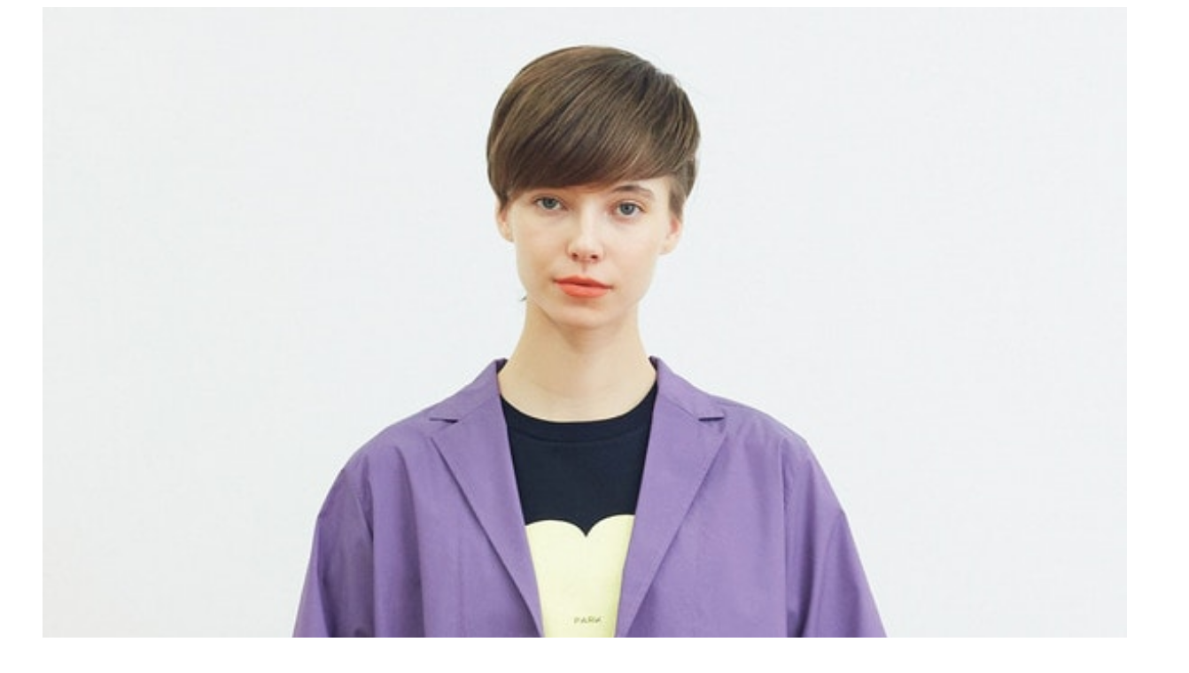

--- FILE ---
content_type: text/html; charset=UTF-8
request_url: https://store.bigi.co.jp/item/quick_view/1_10005_B1532PFB708
body_size: 2514
content:



												
<script type="text/javascript">
	<!--//
		var item_stock = {"colors": [{"color_code": "008001","color_name": "パープル","color_swatch": "/apis/image/crop?file_name=%2Fphoto%2F2023%2FB1532PFB708%2Fz-B1532PFB708_008001-1.jpg&width=26&height=26","color_proper": "14,000","color_sale": "7,000","color_percent": "50","html_color": "","image_url": "","stock":  "0","sizes": [{"size_code": "007001","size_name": "1","stock": 0,"size_proper": "14,000","size_sale": "7,000","size_percent": "50",},{"size_code": "007002","size_name": "2","stock": 0,"size_proper": "14,000","size_sale": "7,000","size_percent": "50",},],"images": "<img src=/photo/2023/B1532PFB708/z-B1532PFB708_008001-1.jpg?1679358740>","in_sales_flag": "1","stock_request_flag": "",},{"color_code": "001001","color_name": "ホワイト","color_swatch": "/apis/image/crop?file_name=%2Fphoto%2F2023%2FB1532PFB708%2Fz-B1532PFB708_001001-1.jpg&width=26&height=26","color_proper": "14,000","color_sale": "7,000","color_percent": "50","html_color": "","image_url": "","stock":  "0","sizes": [{"size_code": "007002","size_name": "2","stock": 0,"size_proper": "14,000","size_sale": "7,000","size_percent": "50",},],"images": "<img src=/photo/2023/B1532PFB708/z-B1532PFB708_001001-1.jpg?1679358739>","in_sales_flag": "1","stock_request_flag": "",},]};
	//-->
</script>
<script type="text/javascript">
	<!--//
	var url_base_ssl = 'https://store.bigi.co.jp';
	var default_color_code = '';
	//-->
</script>
	<link type="text/css" rel="stylesheet" href="https://store.bigi.co.jp/assets/front/css/slick.css?1636076854" />

	<script type="text/javascript" src="https://store.bigi.co.jp/assets/front/js/slick.js?1616568575"></script>

	<script type="text/javascript" src="https://store.bigi.co.jp/assets/front/js/quick_view.js?1664527910"></script>

	<link type="text/css" rel="stylesheet" href="https://store.bigi.co.jp/assets/front/css/quick_view.css?1673313576" />



<a href="javascript:void(0)" class="close-reveal"></a>
<div class="quick-view">
	<div class="modal__inner">
		<div class="modal__left pc_only">
			
						<ul class="mainImageSlider slides">
																																	<li class="slider_main" data-item="/photo/2023/B1532PFB708/z-B1532PFB708_008001-1.jpg?1679358740">
														<img src="/photo/2023/B1532PFB708/z-B1532PFB708_008001-1.jpg?1679358740" alt="オープンシャツ 詳細画像 パープル 1" width="100%" class="detail__slider_img"/>
													</li>
																																																																																																																																																																																																																																																											<li class="slider_main" data-item="/photo/2023/B1532PFB708/z-B1532PFB708_001001-1.jpg?1679358739">
														<img src="/photo/2023/B1532PFB708/z-B1532PFB708_001001-1.jpg?1679358739" alt="オープンシャツ 詳細画像 ホワイト 1" width="100%" class="detail__slider_img"/>
													</li>
																																																																																																																																																																																																																																	</ul>
			<ul class="thumbnail thumnailBox">
																									<li data-item="/photo/2023/B1532PFB708/z-B1532PFB708_008001-1.jpg?1679358740">
							<img class="" src="/photo/2023/B1532PFB708/z-B1532PFB708_008001-1.jpg?1679358740" alt="オープンシャツ 詳細画像 パープル 1" />
							<p class="color__name">パープル</p>
						</li>
																														<li data-item="/photo/2023/B1532PFB708/z-B1532PFB708_001001-1.jpg?1679358739">
							<img class="" src="/photo/2023/B1532PFB708/z-B1532PFB708_001001-1.jpg?1679358739" alt="オープンシャツ 詳細画像 ホワイト 1" />
							<p class="color__name">ホワイト</p>
						</li>
												</ul>
					</div>
		<div class="modal__right">
			<div class="">
				<div class="">
					<div class="lg:block hidden w-full mb-15px">
						    
    
    <ul class="flex flex-wrap w-full ml-0">
                        <div class="flex flex-wrap w-4/5">
                                                        <li class="w-fit h-18px leading-18px text-3xs text-white px-10px mr-5px mb-5px bg-grey07">SOLDOUT</li>
                            
                                                    <li class="w-fit h-18px leading-16px text-3xs px-10px mr-5px mb-5px border">返品可</li>
            
                        
                                                                                        
                        
                        
                        
                        
            
                                
                        
                        
                        
                                                    <li class="w-fit h-18px leading-18px text-3xs text-white px-10px mr-5px mb-5px bg-red">SALE</li>
                        
            			
			
                                </div>
        <div class="ml-auto">
            <li class="lg:text-xs w-fit h-18px leading-16px text-xs mb-5px">
                <a href="https://store.bigi.co.jp/guide#link8" class="text-grey07 underline hover:no-underline hover:opacity-100">返品について</a>
            </li>
        </div>
    </ul>
					</div>
					<div class="lg:hidden block w-full mb-20px">
						    
    <ul class="js-icons flex flex-wrap items-end w-full ml-0 overflow-hidden h-42px">
                        
                                                                <li class="js-icons-length flex-shrink-0 w-fit h-16px leading-16px text-xs text-white px-5px mb-5px bg-grey07" style="margin-right: 5px;">SOLDOUT</li>
                                                        
                                                            <li class="js-icons-length flex-shrink-0 w-fit h-16px leading-16px text-xs px-5px mb-5px border" style="margin-right: 5px;">返品可</li>
                                    
                
                                                                                                            

                                       

                                    
                               
        
                
        
                                        
                                    
                                    
                                    
                                                    <a href="/item?goods_status_id=2">    
                <li class="js-icons-length flex-shrink-0 w-fit h-16px leading-16px text-xs text-white px-5px mb-5px bg-red" style="margin-right: 5px;">SALE</li>
            </a>
                                
                            
			        
                
        <li class="ml-auto w-fit h-18px leading-20px text-xs mb-5px">
            <a href="https://store.bigi.co.jp/guide#link8" class="text-grey07 underline hover:no-underline hover:opacity-100">返品について</a>
        </li>
    </ul>
					</div>
					<div class="specArea">
						<div class="brandName">FRAPBOIS PARK</div>
						<div class="">
							<h1><p class="itemName">オープンシャツ</p></h1>						</div>
						
						<div class="itemPrice">
						
														
																					<span><font class="nonsale">&yen;15,400 </font>
							→<font class="sale">&yen;7,700 <small class="tax">税込</small></font></span>
							
							<p class="sale_wrapper" >
																<span class="price-rate">
									<span class="comment">
										50
									</span>
									<span class="txt_re">% OFF</span>
								</span>
															</p>
														
							
						</div>
	
					<form action="https://store.bigi.co.jp/cart/add" method="post" name="form1" accept-charset="utf-8">						<input name="fuel_csrf_token" value="b4a777e87d049a5c4aec63a2626dff305bb060c0e6dd2efc21558c739a3a6519662568a4ff56f99deee9143ebdec7e8ab895c639796012335c7c44282dc97a65" type="hidden" id="form_fuel_csrf_token" />
						<input name="detail_disp_manage_code" value="1_10005_B1532PFB708" type="hidden" id="form_detail_disp_manage_code" />
						
												<ul class="item-list--color">
														<li class="item">
								<div class="item__pic">
																											<img src=/photo/2023/B1532PFB708/z-B1532PFB708_008001-1.jpg?1679358740 alt="" width="420" height="504">
																		<p class="color__name">パープル</p>
								</div>
								<div class="size-list">
									<p class="color__name">パープル</p>
									<ul>
										
																				<li>
											1 / <br class="show-for-large">
																						在庫なし
																						<a class="add_favorite" href="javascript:void(0);" data-detail_disp_manage_code=1_10005_B1532PFB708 data-size_code=007001 data-color_code=008001></a>
										</li>
																				<li>
											2 / <br class="show-for-large">
																						在庫なし
																						<a class="add_favorite" href="javascript:void(0);" data-detail_disp_manage_code=1_10005_B1532PFB708 data-size_code=007002 data-color_code=008001></a>
										</li>
																			</ul>
								</div>
							</li>
														<li class="item">
								<div class="item__pic">
																											<img src=/photo/2023/B1532PFB708/z-B1532PFB708_001001-1.jpg?1679358739 alt="" width="420" height="504">
																		<p class="color__name">ホワイト</p>
								</div>
								<div class="size-list">
									<p class="color__name">ホワイト</p>
									<ul>
										
																				<li>
											2 / <br class="show-for-large">
																						在庫なし
																						<a class="add_favorite" href="javascript:void(0);" data-detail_disp_manage_code=1_10005_B1532PFB708 data-size_code=007002 data-color_code=001001></a>
										</li>
																			</ul>
								</div>
							</li>
													</ul>
							
	
					
					<input id="color_input" name="color_code" value="" type="hidden" />
					<input id="size_input" name="size_code" value="0" type="hidden" />
					<input id="amount_input" name="pod" value="1" type="hidden" />
					</form>					
				</div><!--//detailArea-->
			</div><!--//mainContentsRContent-->
		</div><!--//mainContentsR-->
	</div>

</div>

<script>
	$(window).load(function(){
		$("#goods_quick_view .mainImageSlider").slick();
	});
	
	$("#goods_quick_view .thumbnail li").click(function(){
		var index = $(this).data("item");
		var target = $(".slider_main[data-item='" + index + "']").closest(".slick-slide").data("slick-index");
		console.log(index);
		$('#goods_quick_view .mainImageSlider').slick('slickGoTo', target);
	});	
	
	var closeselector = '.close-reveal';
	$(closeselector).bind('click', function() {
		var $target = $(this);
			id	  = $target.parents('.reveal-modal').attr('id');

		$('#' + id).foundation('reveal', 'close');
	});
</script>


--- FILE ---
content_type: text/css
request_url: https://store.bigi.co.jp/assets/front/css/quick_view.css?1673313576
body_size: 4163
content:
@charset "utf-8";

/* quick-view
-------------------------------*/
.reveal-modal-bg {
	z-index: 10001 !important;
	background: rgba(0, 0, 0, 0.6) !important;
  }
  
  .reveal-modal {
	z-index: 10002 !important;
	/*
		width:100% !important;
		max-width:920px !important;
		padding:20px 50px !important;
		box-shadow:none !important;
		border:none !important;
		border-radius:0  !important;
	*/
  }
  
  .quick-view.mainContents {
	min-height: inherit !important;
	padding: 0 !important;
  }
  
  .quick-view .mainContents-left {
	width: 58%;
	float: left;
  }
  
  .quick-view .mainContents-right {
	width: 35%;
	float: right;
  }
  
  .quick-view .mainContents-right .mainContentsRContent {
	margin-left: 0;
  }
  
  .quick-view .qv-ttl {
	font-size: 30px;
	font-size: 3.0rem;
	margin-bottom: 10px;
  }
  
  .quick-view .imageArea {
	position: relative;
	height: auto;
	padding: 0 0 25px;
	margin: 0;
	margin-bottom: 20px;
	border-bottom: 1px solid #e6e6e6;
  }
  
  .quick-view .imageArea .add_favorite {
	text-indent: -9999px;
	background: url(../img/heart.png) no-repeat 0 0;
	width: 20px;
	height: 20px;
	position: absolute;
	top: 10px;
	right: 10px;
	z-index: 5000;
  }
  
  .quick-view .imageArea .add_favorite.active {
	background: url(../img/heart_on.png) no-repeat 0 0;
  }
  
  .close-reveal {
	position: absolute;
	top: 6%;
	right: 7%;
	line-height: inherit;
	display: inline-block;
	width: 20px;
	height: 20px;
	background: url(../img/icon/icon-close.svg) no-repeat;
	background-size: 100% 100%;
  }
  @media (max-width: 750px) {
	.close-reveal {
	  transform: translateY(-100%);
	}
  }
  @media screen and (min-width: 751px) {
	.close-reveal {
	  width: 32px;
	  height: 32px;
	  background: url(../img/icon/icon-close.svg) no-repeat;
	  background-size: 100% 100%;
	  top: 20px;
	  right: 20px;
	}
  }
  @media screen and (min-width: 751px) and (min-width: 1280px) {
	.close-reveal {
	  width: 42px;
	  height: 42px;
	  background: url(../img/icon/icon-close-wh.svg) no-repeat;
	  background-size: 100% 100%;
	  top: 0;
	  right: -20px;
	  transform: translateX(100%);
	}
  }
  
  /*
  
  @media only screen and (max-width: 1024px){
	  .reveal-modal{
		  width:94% !important;
	  }
  }
  
  @media only screen and (max-width: 750px){
	  .reveal-modal{
		  padding:20px 3% !important;
		  margin:0 3% !important;
	  }
	  .quick-view .mainContents-left {
		  width: 100%;
		  float:none;
	  }
	  .quick-view .mainContents-right {
		  width:100%;
		  float:none;
	  }
	  .quick-view .qv-ttl{
		  font-size:22px;
		  font-size:2.2rem;
		  margin-bottom:15px;
	  }
	  .close-reveal{
		  position:absolute;
		  top:15px;
		  right:15px;
		  line-height:inherit;
		  width:15px;
		  height:15px;
	  }
	  .close-reveal.sp-content{
		  position:static;
		  width:100%;
		  text-align:center;
		  font-size:18px;
		  font-size:1.8rem;
		  
		  margin-bottom:20px;
	  }
	  .close-reveal.sp-content img{
		  width:15px;
		  height:15px;
		  display:inline-block;
		  vertical-align:middle;
	  }
  }
  */
  /* specArea
  -------------------------------*/
  /*.quick-view .specArea .brandName{
	  margin-bottom:8px;
	  font-size: 18px;
	  font-weight: 400;
	  
	  text-align: center;
  }
  
  .quick-view .specArea .itemName {
	  font-size: 20px;
	  font-weight: 700;
	  margin: 0 0 24px;
	  text-align: center;
  }
  .quick-view .specArea .itemName2 {
	  font-size: 11px;
	  font-weight: 300;
	  margin-bottom: 20px;
  }
  .quick-view .specArea .itemPrice {
	  font-size: 16px;
	  font-weight: 400;
	  color: #7d7d7d;
	  text-align: center;
	  margin-bottom: 33px;
  }
  .quick-view .specArea .itemPrice .arrow {
	  margin: 0 5px;
	  color: #f00;
  }
  .quick-view .specArea .itemPrice .tax {
	  font-size: 80%;
  }
  .quick-view .specArea .itemPrice .sale_price {
	  color: #f00;
  }
  .quick-view .specArea .itemPrice .comment {
	  margin-left: 10px;
	  font-size: 80%;
	  color: #f00;
  }
  .quick-view .specArea .itemPrice .sale_wrapper .separator {
	  margin: 0 5px;
	  font-size: 80%;
  }
  .quick-view .specArea .itemPrice .sale_wrapper .proper_price {
	  text-decoration: line-through;
	  font-size: 80%;
	  color: #999;
  }
  
  .quick-view .detailArea .sizeGuide{
	  margin-bottom: 10px;
	  padding-top: 5px;
	  font-size: 14px;
	  
	  text-align: right;
	  border-top: 1px solid #e6e6e6;
  }
  
  .quick-view .detailArea .sizeGuide a{
	  text-decoration: underline;
  }
  
  
  @media only screen and (max-width: 750px){
	  .quick-view .specArea {
		  text-align: center;
		  display:none !important;
	  }
	  .quick-view .specArea .itemPrice {
		  margin-bottom: 15px;
	  }
	  .quick-view .specArea .itemPrice .sale_wrapper .comment {
		  display: block;
	  }
  
	  .quick-view .specArea .brandName {
		  margin-bottom: 10px;
	  }
  
	  .quick-view .specArea .itemName {
		  margin: 0 0 15px;
	  }
  
	  .quick-view .detailArea .sizeGuide{
		  font-size: 12px;
		  display:none !important;
	  }
  
  
  
  }
  */
  .quick-view .flex-direction-nav a {
	position: absolute;
	top: 50%;
	color: #a5a5a5;
	-webkit-transform: translateY(-50%);
	-ms-transform: translateY(-50%);
	transform: translateY(-50%);
	width: 30px;
	height: 30px;
  }
  
  .quick-view .flex-direction-nav .flex-prev {
	left: 1% !important;
	background: url(../img/arrow/scene_left.png) no-repeat center center/100% auto;
  }
  
  .quick-view .flex-direction-nav .flex-next {
	right: 1% !important;
	background: url(../img/arrow/scene_right.png) no-repeat center center/100% auto;
  }
  
  .quick-view .imageArea .flex-direction-nav a {
	cursor: pointer;
	display: block;
	opacity: 1;
	position: absolute;
	top: 55%;
	width: 20px;
	height: 38px;
  }
  
  .quick-view .imageArea .flex-direction-nav .flex-prev {
	left: 5%;
	background: url(../img/item-detail/s_detail_prev.png) no-repeat center center/100% auto;
  }
  
  .quick-view .imageArea .flex-direction-nav .flex-next {
	right: 5%;
	background: url(../img/item-detail/s_detail_next.png) no-repeat center center/100% auto;
  }
  
  @media only screen and (max-width: 750px) {
	.quick-view .imageArea .flex-direction-nav a {
	  top: 42%;
	}
  
	.quick-view .thumnailBox {
	  display: none !important;
	}
  }
  /* thumnailBox
  -------------------------------*/
  .quick-view .thumnailBox {
	max-width: 610px;
	margin: 0 auto;
  }
  
  .quick-view .thumnailBox li.thumnail {
	float: left;
	width: 11.625%;
	margin-right: 1%;
	padding: 0;
  }
  
  .quick-view .thumnailBox li.thumnail:nth-child(8n) {
	margin-right: 0;
  }
  
  .quick-view .thumnailBox .thumnail a,
  .quick-view .thumnailBox .thumnail img {
	display: block;
	width: 100%;
  }
  
  .quick-view .thumnailBox .thumnail .colorName {
	margin-top: 5px;
	font-size: 9px;
	overflow: hidden;
	white-space: nowrap;
	text-overflow: ellipsis;
	-webkit-text-overflow: ellipsis;
	-o-text-overflow: ellipsis;
	text-align: center;
	height: 15px;
  }
  
  @media only screen and (min-width: 750px) {
	/* medium */
	.quick-view .thumnailBox .thumnail .colorName {
	  display: none;
	}
  }
  /* clearfix
  -------------------------------*/
  /*.detailArea .clearfix{
	  margin-top: 20px;
	  padding-top: 20px;
	  border-top: 1px solid #A5A5A5;
  }*/
  .quick-view .detailArea .clearfix.color .subtitle {
	margin-bottom: 10px;
	font-size: 20px;
	font-weight: 400;
	line-height: 24px;
	text-align: center;
  }
  
  .quick-view .detailArea .clearfix .subtitle.detail_title {
	background: url(../img/item-list/ac_arrow.png) no-repeat right 5px center;
	cursor: pointer;
  }
  
  .quick-view .detailArea .clearfix .subtitle.active {
	background: url(../img/arrow/arrow_up.gif) no-repeat right 5px center;
	cursor: pointer;
  }
  
  .quick-view .detailArea .clearfix .detail,
  .quick-view .detailArea .clearfix .size {
	padding-top: 10px;
  }
  
  .quick-view .detailArea .clearfix .subtitle2 {
	font-size: 13px;
	font-weight: 300;
	line-height: 24px;
  }
  
  @media only screen and (max-width: 750px) {
	.quick-view .detailArea .color .subtitle,
	.quick-view .detailArea .size .subtitle,
	.quick-view .detailArea .quantity .subtitle {
	  text-align: center;
	}
  }
  .quick-view .colorList {
	padding-bottom: 20px;
	margin-bottom: 20px;
	text-align: center;
  }
  
  .quick-view .colorList ul {
	display: inline-block;
  }
  
  .quick-view .colorList li {
	float: left;
	margin: 0 0 0 7px;
	position: relative;
	width: 40px;
	cursor: pointer;
  }
  
  .quick-view .colorList li:first-child {
	margin-left: 0;
  }
  
  .quick-view .colorList li img {
	vertical-align: middle;
	border: 1px solid #000;
  }
  
  .quick-view .colorList li.active img {
	border: 1px solid #ee86a1;
  }
  
  .quick-view .colorList li:hover {
	opacity: .7;
  }
  
  .quick-view .colorList li span {
	display: block;
	margin-top: 3px;
	height: 25px;
	font-size: 12px;
	letter-spacing: -.5px;
	line-height: 1.2;
  }
  
  .quick-view .colorList li.active span {
	color: #ee86a1;
  }
  
  /*.color ul li .selected {
	  display: none;
	  width: 26px;
	  height: 26px;
	  text-indent: -9999px;
	  overflow: hidden;
	  border-radius: 100%;
	  border: 1px solid #A5A5A5;
	  z-index: 1;
	  position: absolute;
	  top: -5px;
	  left: -5px;
  }*/
  .quick-view .color ul li a.white {
	border: 1px solid #A5A5A5;
  }
  
  .quick-view .color_detail .soldout {
	position: relative;
  }
  
  .quick-view .color_detail .soldout::before {
	border-left: 1px solid #000;
	content: "";
	display: block;
	height: 100%;
	left: 50%;
	position: absolute;
	transform: skewX(-35deg);
  }
  
  .quick-view .color_detail .soldout.white::before {
	border-left: 1px solid #fff;
  }
  
  @media only screen and (max-width: 750px) {
	.quick-view .color ul {
	  display: table;
	  margin: 0 auto;
	  /*padding-left: 15px;*/
	}
  
	.quick-view .colorList {
	  padding-bottom: 10px;
	  border-bottom: none;
	}
  
	.quick-view .colorList li {
	  float: left;
	  margin: 0 2% 5px 0;
	  position: relative;
	  width: 15%;
	  cursor: pointer;
	}
  
	.quick-view .colorList li:nth-child(6n) {
	  margin-right: 0;
	}
  
	.quick-view .colorList li span {
	  font-size: 11px;
	}
  }
  .quick-view .size,
  .quick-view .quantity {
	position: relative;
  }
  
  .quick-view .size_text,
  .quick-view .quantity_text {
	display: block;
	padding: 5px 30px 5px 10px;
	background: url(../img/item-list/ac_arrow.png) no-repeat right 5px center;
	background-color: #fff;
	border: 1px solid #A5A5A5;
	font-weight: 400;
	font-size: 12px;
	width: 100px;
	margin-top: 10px;
	cursor: pointer;
  }
  
  .quick-view .size_list,
  .quick-view .quantity_list {
	background-color: #fff;
	display: none;
	position: absolute;
	top: 80px;
	left: 0px;
	z-index: 1;
	border: 1px solid #A5A5A5;
	width: 100px;
  }
  
  .quick-view .size_detail,
  .quick-view .quantity_detail {
	text-align: center;
	font-weight: 300;
	font-size: 12px;
	padding: 5px 10px;
	cursor: pointer;
  }
  
  .quick-view .size_detail:hover,
  .quick-view .quantity_detail:hover {
	background-color: #eee;
  }
  
  @media only screen and (max-width: 750px) {
	.quick-view .size_text,
	.quick-view .quantity_text {
	  margin: 10px auto 0;
	}
  
	.quick-view .size_list,
	.quick-view .quantity_list {
	  left: 0px;
	  right: 0px;
	  margin: 0 auto;
	}
  }
  /* iconList
  -------------------------------*/
  .quick-view .mainContentsL .clearfix.iconList,
  .quick-view .detailArea .clearfix.iconList {
	font-weight: 300;
	font-size: 12px;
	color: #c8161e;
	height: 20px;
	margin: 0 0 10px;
	padding-top: 0;
	border-top: 0;
	text-align: center;
	font-size: 0;
  }
  
  .quick-view .mainContentsL .clearfix.iconList span,
  .quick-view .detailArea .iconList span {
	box-sizing: border-box;
	cursor: auto;
	display: inline-block;
	font-family: "futura","Century Gothic",sans-serif;
	font-size: 1.2rem;
	font-style: normal;
	font-weight: 300;
	line-height: 1.5;
	list-style-position: outside;
	list-style-type: none;
	margin-right: 5px;
	padding: 0 10px;
	text-align: center;
  }
  
  .quick-view .mainContentsL .clearfix.iconList span.ico1,
  .quick-view .detailArea .iconList span.ico1 {
	background: #000 none repeat scroll 0 0;
	color: #fff;
  }
  
  .quick-view .mainContentsL .clearfix.iconList span.ico2,
  .quick-view .detailArea .iconList span.ico2 {
	background: #e95a7f none repeat scroll 0 0;
	color: #fff;
  }
  
  .quick-view .mainContentsL .clearfix.iconList span.ico3,
  .quick-view .detailArea .iconList span.ico3 {
	background: #00a968 none repeat scroll 0 0;
	color: #fff;
  }
  
  .quick-view .mainContentsL .clearfix.iconList span.ico4,
  .quick-view .detailArea .iconList span.ico4 {
	background: #dda0dc none repeat scroll 0 0;
	color: #fff;
  }
  
  .quick-view .mainContentsL .clearfix.iconList span.ico5,
  .quick-view .detailArea .iconList span.ico5 {
	background: #0000ff none repeat scroll 0 0;
	color: #fff;
  }
  
  .quick-view .mainContentsL .clearfix.iconList span.ico6,
  .quick-view .detailArea .iconList span.ico6 {
	background: #cccc33 none repeat scroll 0 0;
	color: #fff;
  }
  
  .quick-view .mainContentsL .clearfix.iconList span.ico7,
  .quick-view .detailArea .iconList span.ico7 {
	background: #a5a9ab none repeat scroll 0 0;
	color: #fff;
  }
  
  @media only screen and (max-width: 750px) {
	.quick-view .mainContentsL .clearfix.iconList {
	  margin: 10px 0 15px;
	}
  }
  /* size_table
  -------------------------------*/
  .quick-view .size_table {
	padding-bottom: 36px;
	border-bottom: 1px solid #e6e6e6;
  }
  
  .quick-view .size_table ul li {
	margin-bottom: 4px;
	margin-left: 1%;
	width: 49%;
	float: left;
	font-size: 13px;
	text-align: center;
	line-height: 50px;
	background: #eee;
  }
  
  .quick-view .size_table ul li:nth-child(2n) {
	margin-right: 0;
  }
  
  .quick-view .size_table ul li.active {
	color: #fff;
	background: #f085a1;
  }
  
  .quick-view .size_table ul li:hover {
	opacity: .7;
	cursor: pointer;
  }
  
  .quick-view .size_table ul li.active span {
	padding-left: 25px;
	background: url(../img/item-detail/icn_check.png) no-repeat left center;
  }
  
  .quick-view .size_table ul li.no_stock {
	color: #b2b2b2;
  }
  
  .quick-view .size_table ul li.no_stock:hover {
	opacity: 1;
	cursor: auto;
  }
  
  @media only screen and (max-width: 962px) {
	.quick-view .size_table ul li.active span {
	  background-size: 12px;
	  padding-left: 15px;
	}
  
	.quick-view .size_table ul li {
	  font-size: 12px;
	}
  }
  @media only screen and (max-width: 750px) {
	.quick-view .size_table {
	  padding-bottom: 20px;
	  display: block;
	}
  
	.quick-view .size_table ul li {
	  font-size: 12px;
	}
  
	.quick-view .size_table ul li.active span {
	  background-size: 18px;
	  padding-left: 25px;
	}
  }
  @media only screen and (max-width: 1024px) {
	.quick-view .size_table ul li {
	  width: 49%;
	}
  }
  @media only screen and (max-width: 750px) {
	.quick-view .size_table ul li {
	  width: 49%;
	}
  }
  /* other_detail
  -------------------------------*/
  .quick-view .other_detail {
	margin: 25px 0;
	font-size: 14px;
  }
  
  .quick-view .other_detail th,
  .quick-view .other_detail td {
	padding: 12px 0;
	font-size: 13px;
  }
  
  .quick-view .other_detail th {
	width: 75px;
  }
  
  .quick-view .other_detail td {
	line-height: 1.4;
  }
  
  .quick-view .other_detail .quantity_text {
	display: block;
	padding: 11px 30px 12px 10px;
	background: url(../img/item-list/ac_arrow.png) no-repeat right 5px center;
	background-color: #fff;
	border: 1px solid #A5A5A5;
	font-weight: 400;
	font-size: 17px;
	width: 190px;
	margin-top: 0px;
	cursor: pointer;
  }
  
  .quick-view .other_detail .quantity_list {
	top: 47px;
	width: 190px;
  }
  
  .quick-view .other_detail td .price {
	font-size: 24px;
  }
  
  .quick-view .other_detail td > span {
	margin-left: 0;
  }
  
  @media only screen and (max-width: 892px) {
	.quick-view .other_detail .quantity_text {
	  width: 140px;
	}
  
	.quick-view .other_detail .quantity_list {
	  width: 140px;
	}
  }
  @media only screen and (max-width: 750px) {
	.quick-view .other_detail {
	  margin: 12px 0;
	}
  
	.quick-view .other_detail .quantity_text {
	  width: 190px;
	}
  
	.quick-view .other_detail .quantity_list {
	  width: 190px;
	}
  }
  /* .controll_btn
  -------------------------------*/
  .quick-view .controll_btn .cart_btn {
	width: 100%;
	margin-bottom: 10px;
	float: none;
	margin-right: 0;
  }
  
  .quick-view .controll_btn .cart_btn button {
	position: relative;
	height: 60px;
	width: 100%;
	background: #000;
	color: #fff;
	font-size: 24px;
	font-weight: 200;
  }
  
  .quick-view .controll_btn .cart_btn button:before {
	position: absolute;
	top: 32%;
	left: 20px;
	content: '';
	width: 16px;
	height: 20px;
	background: url(../img/item-detail/icn_add_bag.png) no-repeat center center;
  }
  
  .quick-view .controll_btn .cart_btn button img {
	display: inline-block;
	margin-bottom: 5px;
  }
  
  .quick-view .controll_btn .detail_btn a {
	display: block;
	border: 1px solid #000;
	text-align: center;
	color: #000;
	padding: 10px 0;
	font-size: 24px;
  }
  
  .quick-view .controll_btn .btn_map {
	min-width: 58px;
	max-width: 58px;
	width: 13.09%;
	height: 60px;
	float: right;
	box-sizing: border-box;
  }
  
  .quick-view .controll_btn .btn_map button {
	border: 1px solid #000;
  }
  
  .quick-view .controll_btn .btn_map img {
	vertical-align: middle;
  }
  
  @media only screen and (max-width: 900px) {
	.quick-view .controll_btn .cart_btn button {
	  font-size: 16px;
	  font-weight: bold;
	}
  
	.quick-view .controll_btn .cart_btn button::before {
	  background-size: 14px;
	}
  }
  @media only screen and (max-width: 750px) {
	.quick-view .controll_btn {
	  margin-bottom: 22px;
	}
  
	.quick-view .controll_btn .cart_btn button {
	  font-size: 24px;
	  font-weight: normal;
	}
  
	.quick-view .controll_btn .cart_btn button::before {
	  background-size: auto;
	}
  }
  @media only screen and (max-width: 340px) {
	.quick-view .controll_btn .cart_btn button {
	  font-size: 16px;
	  font-weight: bold;
	}
  
	.quick-view .controll_btn .cart_btn button::before {
	  background-size: 14px;
	}
  }
  .quick-view .mainImageSlider img {
	width: 100%;
  }
  
  /*
  .quick-view .slider_main:not(:first-child) {
	  display: none;
  }
  */
  .quick-view .mainImageSlider li {
	position: relative;
  }
  
  .quick-view .mainImageSlider li .add_favorite {
	text-indent: -9999px;
	background: url(../img/heart.png) no-repeat 0 0;
	width: 20px;
	height: 20px;
	position: absolute;
	top: 10px;
	right: 10px;
	z-index: 20001;
  }
  
  .quick-view .mainImageSlider li .zoom-btn {
	width: 130px;
	height: 30px;
	position: absolute;
	bottom: 10px;
	right: 10px;
	z-index: 20001;
  }
  
  .quick-view .add_cart_pop {
	background-color: #fff;
	border: 1px solid;
	bottom: 5%;
	margin: 0 auto;
	padding: 30px;
	position: absolute;
	right: 5%;
	width: 50%;
	z-index: 10000;
	display: none;
  }
  
  .quick-view .add_cart_pop > p {
	font-size: 16px;
	margin-bottom: 30px;
	text-align: center;
  }
  
  .quick-view .add_cart_pop .btn-area .button {
	font-size: 14px;
	padding: 10px 0;
	height: auto;
  }
  
  @media only screen and (max-width: 750px) {
	.quick-view .add_cart_pop {
	  width: 90%;
	  top: auto;
	  bottom: 5%;
	}
  }
  .reveal-modal {
	max-width: 980px;
	background: white;
	position: fixed;
	left: 0;
	top: 50% !important;
	transform: translateY(-50%);
	right: 0;
	margin: 0 auto;
	z-index: 201;
  }
  .reveal-modal .quick-view {
	height: 80vh;
	overflow-y: scroll;
  }
  @media screen and (min-width: 751px) {
	.reveal-modal {
	  width: 980px;
	}
  }
  .reveal-modal .modal__inner {
	padding: 30px 15px;
  }
  .reveal-modal .modal__inner .brandName {
	font-size: 1.5rem;
	font-weight: 500;
  }
  .reveal-modal .modal__inner .itemName {
	font-size: 1.5rem;
	font-weight: 300;
  }
  .reveal-modal .modal__inner .itemPrice {
	font-size: 2.5rem;
	margin-top: 10px;
	margin-bottom: 20px;
  }
  .reveal-modal .modal__inner .itemPrice .tax {
	font-size: 1rem;
	margin-left: .5em;
  }
  @media screen and (min-width: 751px) {
	.reveal-modal .modal__inner {
	  padding: 50px;
	  display: flex;
	  justify-content: space-between;
	}
	.reveal-modal .modal__inner .modal__left {
	  width: 47.72727%;
	}
	.reveal-modal .modal__inner .modal__right {
	  width: 45.45455%;
	}
	.reveal-modal .modal__inner .brandName {
	  font-size: 1.8rem;
	  font-weight: 500;
	}
	.reveal-modal .modal__inner .itemName {
	  font-size: 2.2rem;
	  font-weight: 300;
	}
	.reveal-modal .modal__inner .itemPrice {
	  font-size: 3.6rem;
	  margin-top: 24px;
	  margin-bottom: 34px;
	}
	.reveal-modal .modal__inner .itemPrice .tax {
	  font-size: 2rem;
	  margin-left: .5em;
	}
  }
  .reveal-modal .item-list--color {
	border-top: solid 1px #CCCCCC;
  }
  .reveal-modal .item-list--color .item {
	width: 100%;
	display: flex;
	justify-content: space-between;
	align-items: center;
	border-bottom: solid 1px #CCCCCC;
	padding: 10px;
  }
  .reveal-modal .item-list--color .item .item__pic {
	width: 16.27119%;
  }
  @media screen and (min-width: 751px) {
	.reveal-modal .item-list--color .item .item__pic {
	  width: 23.68421%;
	}
  }
  @media (max-width: 750px) {
	.reveal-modal .item-list--color .item .item__pic .color__name {
	  display: none;
	}
  }
  .reveal-modal .item-list--color .item .color__name {
	font-size: 1rem;
	margin-top: 4px;
  }
  @media screen and (min-width: 751px) {
	.reveal-modal .item-list--color .item .color__name {
	  font-size: 1.2rem;
	}
  }
  .reveal-modal .item-list--color .item .size-list {
	width: 80%;
  }
  @media screen and (min-width: 751px) {
	.reveal-modal .item-list--color .item .size-list {
	  width: 66.57895%;
	}
	.reveal-modal .item-list--color .item .size-list .color__name {
	  display: none;
	}
  }
  .reveal-modal .item-list--color .item .size-list li {
	display: flex;
	width: 100%;
	justify-content: space-between;
	align-items: center;
	line-height: 2;
	font-size: 1.2rem;
  }
  @media screen and (min-width: 751px) {
	.reveal-modal .item-list--color .item .size-list li {
	  font-size: 1.6rem;
	}
  }
  .reveal-modal .item-list--color .item .size-list .add_favorite {
	width: 15px;
	height: 15px;
	display: inline-block;
	margin-left: 1em;
	background: url(../img/icon/icon-wish.svg) no-repeat;
	background-size: 100% 100%;
  }
  .reveal-modal .item-list--color .item .size-list .add_favorite.active {
	background: url(../img/icon/icon-wish-on.svg) no-repeat;
	background-size: 100% 100%;
  }
  @media screen and (min-width: 751px) {
	.reveal-modal .item-list--color .item .size-list .add_favorite {
	  width: 19px;
	  height: 19px;
	}
  }
  .reveal-modal .slick-arrow {
	position: absolute;
	top: 50%;
	width: 16px;
	height: 32px;
	outline: none;
	text-indent: -9999px;
	transition: .3s ease;
	z-index: 1;
  }
  .reveal-modal .slick-prev {
	left: 10px;
	background: url(../img/slide-prev-gray.svg) no-repeat center center;
	background-size: 100% 100%;
  }
  .reveal-modal .slick-next {
	right: 10px;
	background: url(../img/slide-next-gray.svg) no-repeat center center;
	background-size: 100% 100%;
  }
  .reveal-modal .thumbnail {
	display: flex;
	flex-wrap: wrap;
	width: 100%;
	margin-top: 66px;
  }
  .reveal-modal .thumbnail li {
	width: 17.85714%;
	margin-right: 2.61905%;
	cursor: pointer;
	margin-bottom: 10px;
  }
  .reveal-modal .thumbnail li:nth-child(5n) {
	margin-right: 0;
  }
  .reveal-modal .thumbnail .color__name {
	font-size: 1.2rem;
	margin-top: 3px;
  }
  

--- FILE ---
content_type: application/javascript
request_url: https://store.bigi.co.jp/assets/front/js/quick_view.js?1664527910
body_size: 4821
content:
(function(window, undefined) {
	/**
	 * QuickView
	 */
	var $quick_view;
	var $buttons;

	function QuickView() {}

	QuickView.prototype.bind = function(button_class) {
		$buttons = $(".add_favorite");

		$quick_view = this;

//		$buttons = $("#goods_quick_view ." + button_class);
//
//		// お気に入り登録ボタンにclickイベントをバインド
//		$buttons.bind("click", this.clickAddCart);

		// お気に入り登録状態をチェック
		$quick_view.checkStatus($buttons);
	}

	/**
	 * お気に入り登録状態をチェック
	 */
	QuickView.prototype.checkStatus = function($buttons) {
		if ($buttons.length == 0) {
			return;
		}
		
		// 現在登録済のお気に入りを全て取得
		$.post(base_url_ssl + apis_url_base + "favorite.json", {}, function(data, textStatus) {
			if (data.status == "success") {
				var list = data.list;
				$buttons.each(function() {
					var $target = $(this);
					
					var params = $quick_view.getGoodsKeys($target);
					
					var is_registed = false;
					
					// 各ボタンの要素が登録済であるかを判定
					for (index in list) {
						var goods = list[index];
						
						var detail_disp_manage_code = goods['detail_disp_manage_code'] || "";
						var color_code              = goods['color_code'] || "";
						var size_code               = goods['size_code'] || "";

						var params_detail_disp_manage_code = params['detail_disp_manage_code'] || "";
						var params_color_code              = params['color_code'] || "";
						var params_size_code               = params['size_code'] || "";
					
						if (detail_disp_manage_code == params_detail_disp_manage_code
							&& (color_code == "" || params_color_code == "" || color_code == params_color_code)
							&& (size_code == "" || params_size_code == "" || size_code == params_size_code)) {
							is_registed = true;
						}
					}
					if (is_registed) {
						$target.addClass("active");
					}
				});
			} else {
				// エラーは無視
			}
		}, "json");
	}	
	/**
	 * 要素に設定されているキーを取得
	 */
	QuickView.prototype.getGoodsKeys = function($target) {
		// 要素に設定されているキーを取得
		var params = {};
		var data_list = $target.data();
		for (key in data_list) {
			if (key == "detail_disp_manage_code" || key == "color_code" || key == "size_code") {
				params[key] = data_list[key];
			}
		}
		return params;
	}
	
	/**
	 * カート登録ボタン押下イベント
	 */
	QuickView.prototype.clickAddCart = function() {
		var $target = $(this);

		// 要素に設定されているキーを取得
		var params = $quick_view.getGoodsKey($target);
		$quick_view.addCart(params, $target);

		return false;
	}

	/**
	 * 要素に設定されているキーを取得
	 */
	QuickView.prototype.getGoodsKey = function($target) {
		var $form   = $target.closest("form"),
			$fields = $form.serializeArray();
		return $fields;
	}
	
	/**
	 * カート登録処理
	 */
	QuickView.prototype.addCart = function(params, $target) {
		$.post(base_url_ssl + apis_url_base + "cart/add.json", params, function(data, textStatus) {
			if (data.status == "success") {
				$("#goods_quick_view .add_cart_pop").show("nomal");
				var count = Number($("#header_cart_count").text());
				var add_count = Number($("#goods_quick_view #amount_input").val());
				$("#header_cart_count").text(count + add_count);
				$("#header_cart_count_sp").text(count + add_count);
				
				// カート追加をGAに送信
				$(this).gtm_google_analytics_ec().add_action_by_goods_list(data.goods_list);
			} else {
				// エラー表示
				var error_message = '';
				for (key in data.errors) {
					error_message = data.errors[key];
					break;
				}

				// @TODO：エラーメッセージ表示処理
				var error_message = error_message.replace( /<br \/>/g , "\n" ) ;
				alert(error_message);
			}
		}, "json");
	}

	window.QuickView = QuickView;


	/**
	 * Reveal
	 */
	function Reveal() {}

	Reveal.prototype.closeReveal = function() {
		var parent		= $(this).parents(".reveal-modal");
		parent.foundation('reveal', 'close');
		return false;
	}

	window.Reveal = Reveal;
})(window);


$(function(){
	var quick_view = new QuickView();
	quick_view.bind("add_cart_btn");

	var reveal = new Reveal();
	$(".reveal-modal .close-reveal").bind("click", reveal.closeReveal);

	var $target_quick_view = $('#goods_quick_view');

	//color取得
	var $detailcolorlistbox = $target_quick_view.find('.color_list');

	//size取得
	var $detailsizelistbox = $target_quick_view.find('.size_list');
	var $detailsizetilebox = $target_quick_view.find('.size_table > ul');

	// カラーごとの在庫TOTAL
	var stock_color_size = 0;

	//price取得
	var $detailprice = $target_quick_view.find('.itemPrice');

	for(var i in item_stock.colors){
		for(var j in item_stock.colors[i].sizes){
			$detailsizelistbox.append('<li class="size_detail '+item_stock.colors[i].color_code+'" data-size_code="'+item_stock.colors[i].sizes[j].size_code+'" data-size_stock="'+item_stock.colors[i].sizes[j].stock+'" data-size_proper="'+item_stock.colors[i].sizes[j].size_proper+'" data-size_sale="'+item_stock.colors[i].sizes[j].size_sale+'" data-size_percent="'+item_stock.colors[i].sizes[j].size_percent+'">'+item_stock.colors[i].sizes[j].size_name+'</li>');
			stock_color_size = stock_color_size + item_stock.colors[i].sizes[j].stock;
			$detailsizetilebox.append($('<li/>').attr({
				'class': (item_stock.colors[i].sizes[j].stock > 0 ? '' : 'no_stock ') + item_stock.colors[i].color_code,
				'data-color_code': item_stock.colors[i].color_code,
				'data-size_code': item_stock.colors[i].sizes[j].size_code,
				'data-size_name': item_stock.colors[i].sizes[j].size_name,
				'data-size_stock': item_stock.colors[i].sizes[j].stock,
				'data-size_proper': item_stock.colors[i].sizes[j].size_proper,
				'data-size_sale': item_stock.colors[i].sizes[j].size_sale,
				'data-size_percent': item_stock.colors[i].sizes[j].size_percent,
				'data-in_sales_flag': item_stock.colors[i].in_sales_flag,
				'data-stock_request_flag': item_stock.colors[i].stock_request_flag
			}).addClass('size_detail').append($('<span/>').text(
				item_stock.colors[i].sizes[j].size_name + ' / ' + (item_stock.colors[i].sizes[j].stock > 0 ? '在庫あり' : '在庫なし ')
			)));
		}
		if (item_stock.colors[i].image_url.length){
			$color_str = '<li class="color_detail" data-color_name="'+item_stock.colors[i].color_name+'" data-color_code="'+item_stock.colors[i].color_code+'" data-stock="'+item_stock.colors[i].stock+'" style=" background-image: url('+item_stock.colors[i].image_url+');" data-color_proper="'+item_stock.colors[i].color_proper+'" data-color_sale="'+item_stock.colors[i].color_sale+'" data-color_percent="'+item_stock.colors[i].color_percent+'">';
		}else{
			$color_str = '<li class="color_detail" data-color_name="'+item_stock.colors[i].color_name+'" data-color_code="'+item_stock.colors[i].color_code+'" data-stock="'+item_stock.colors[i].stock+'" style="background-color: '+item_stock.colors[i].html_color+';" data-color_proper="'+item_stock.colors[i].color_proper+'" data-color_sale="'+item_stock.colors[i].color_sale+'" data-color_percent="'+item_stock.colors[i].color_percent+'">';
		}
		// 在庫あり
		if (item_stock.colors[i].stock > 0){
			$color_str = $color_str+'<span class="selected"></span>'+item_stock.colors[i].images+'<span>'+item_stock.colors[i].color_name+'</span></li>';
		}else if (item_stock.colors[i].color_code == '013'){
			$color_str = $color_str+'<span class="selected"></span><div class="soldout white">'+item_stock.colors[i].images+'</div><span>'+item_stock.colors[i].color_name+'</span></li>';
		}else{
			$color_str = $color_str+'<span class="selected"></span><div class="soldout">'+item_stock.colors[i].images+'</div><span>'+item_stock.colors[i].color_name+'</span></li>';
		}
		$detailcolorlistbox.append($color_str);
	}

	//サイズ、カラーセレクト
	var $detailsizelist	   = $target_quick_view.find('.size_detail'),
		$detailcolorlist	  = $target_quick_view.find('.color_detail'),
		$detailcolortitlename = $target_quick_view.find('#color');

	//カラークリックで該当価格、サイズ表示
	var $detailsliderboxthum = $target_quick_view.find('.thumnailBox'),
		$onlysize,
		colorcode,
		sizelength;

	$detailcolorlist.on('click',function(e){

		e.stopPropagation();

		$target_quick_view.find('#color_input').val($(this).attr('data-color_code'));

		$detailcolorlist.removeClass('active');
		$(this).toggleClass('active');

		// 選択カラー名に表示変更
		$detailcolortitlename.text($(this).attr('data-color_name'));

		// カラーアイコン選択中解除
//		$detailcolorlist.each(function(){
//			$(this).children('span.selected').hide();
//		});
//		$(this).children('span.selected').show();

		colorcode = $(this).attr('data-color_code');

		//サイズ切り替え
		$detailsizelist.removeClass('active').hide();
		//$('#size_input').val('');
		//$('#size').text('選択してください');
		//$('.size_text').text('　');

		sizelength = $detailsizetilebox.find('[data-color_code="' + colorcode + '"]').length;

		if(sizelength == 1){//該当サイズが一つ/soldoutじゃなければ選択
			color_percent = $(this).attr('data-color_percent');
			color_sale = $(this).attr('data-color_sale');
			color_proper = $(this).attr('data-color_proper');

			if (color_sale){
				// セール
				$detailprice.children('.sale_wrapper').show();
				$detailprice.children('.proper_wrapper').hide();

				$detailprice.children('.sale_wrapper').children('.proper_price').text(color_proper);
				$detailprice.children('.sale_wrapper').children('.sale_price').text(color_sale);
				$detailprice.children('.sale_wrapper').children('.comment').text(color_percent);
			}else{
				// 通常
				$detailprice.children('.proper_wrapper').show();
				$detailprice.children('.sale_wrapper').hide();

				$detailprice.children('.proper_wrapper').children('.proper_price').text(color_proper);
			}

			$onlysize = $detailsizetilebox.find('[data-color_code="' + colorcode + '"]');

			$onlysize.click();

			$onlysize.show();

		}else{
			// 現在のサイズコード取得
			now_size_code = $target_quick_view.find('#size_input').val();
			// サイズ選択済みフラグ
			size_fig = 0;
			$detailsizetilebox.find('[data-color_code="' + colorcode + '"]').each(function(){
				$(this).show();
				stock = $(this).attr('data-size_stock');
				size_code = $(this).attr('data-size_code');
				if (now_size_code == size_code || (now_size_code == 0 && !size_fig && stock > 0)){
					size_fig = 1;
					$(this).click();
				}
			});
			// もし全て売り切れの場合、最初のサイズを選択状態にする
			if (!size_fig){
				$detailsizetilebox.find('[data-color_code="' + colorcode + '"]:first').click();
			}
		}

		$detailsliderboxthum.find('.thumnail.'+colorcode+':first').click();
	});


	//サイズセレクト
	var $sizeinput		  = $target_quick_view.find('#size_input'),
		$detailsizeinner	= $target_quick_view.find('.size_text'),
		$detailsizelistwrap = $target_quick_view.find('.size_list'),
		$detailsizelist	 = $target_quick_view.find('.size_detail'),
		size_code;

	$detailsizeinner.on('click',function(e){

		e.stopPropagation();

		$detailsizelistwrap.fadeToggle();
	});

	$detailsizelist.on('click',function(e){

		e.stopPropagation();

		$detailsizelistwrap.fadeOut();
		var $this = $(this);
		text = $this.attr('data-size_name');
		stock = $this.attr('data-size_stock');
		size_code = $this.attr('data-size_code');
		size_percent = $this.attr('data-size_percent');
		size_sale = $this.attr('data-size_sale');
		size_proper = $this.attr('data-size_proper');
		in_sales_flag = $this.attr('data-in_sales_flag');
		stock_request_flag = $this.attr('data-stock_request_flag');
		$sizeinput.val(size_code);
		$detailsizeinner.text(text);
		$target_quick_view.find('#size').text(text);

		if (size_sale){
			// セール
			$detailprice.children('.sale_wrapper').show();
			$detailprice.children('.proper_wrapper').hide();

			$detailprice.children('.sale_wrapper').children('.proper_price').text(size_proper);
			$detailprice.children('.sale_wrapper').children('.sale_price').text(size_sale);
			$detailprice.children('.sale_wrapper').children('.comment').text(size_percent);
		}else{
			// 通常
			$detailprice.children('.proper_wrapper').show();
			$detailprice.children('.sale_wrapper').hide();

			$detailprice.children('.proper_wrapper').children('.proper_price').text(size_proper);
		}

		$detailsizelist.removeClass('active');

		if (in_sales_flag == "0") {
			if (stock_request_flag == "1") {
				// 入荷お知らせ
				showStockRequest();
			} else {
				// 未販売
				hideCartBtn();
			}
		} else {
			if (stock > 0){
				// 販売中で在庫あり
				showCartBtn();
				$this.addClass('active');
			} else {
				// 再入荷お知らせ
				showRestockRequest();
			}
		}
	});


	//数量セレクト
	var $amountinput		  = $target_quick_view.find('#amount_input'),
		$detailamountinner	= $target_quick_view.find('.quantity_text'),
		$detailamountlistwrap = $target_quick_view.find('.quantity_list'),
		$detailamountlist	 = $target_quick_view.find('.quantity_detail'),
		amountnum;

	$detailamountinner.on('click',function(e){

		e.stopPropagation();

		$detailamountlistwrap.fadeToggle();
	});

	$detailamountlist.on('click',function(e){

		e.stopPropagation();

		$detailamountlistwrap.fadeOut();

		amountnum = $(this).attr('data-amount_num');
		$amountinput.val(amountnum);
		$detailamountinner.text(amountnum);
		$target_quick_view.find('#quantity').text(amountnum);

	});

	// 初期表示
	if (!default_color_code){
		// カラーコードが無い場合、最初のカラーを使用する
		default_color_code = item_stock.colors[0].color_code;
	}
	$detailcolorlist.each(function(){
		if($(this).attr('data-color_code') == default_color_code){
			$(this).click();
		}
	});

	//ボックス高さ固定
	var $detailinnerdesc	= $target_quick_view.find('.detail__inner_desc'),
		$detailinnerslider  = $target_quick_view.find('.imageArea'),
		detailinnersliderH  = $detailinnerslider.height();

	function detailHeight(heightTarget){/*
	 detailinnersliderH  = $detailinnerslider.height();

	 if(xs_break_point > window_size){
	 heightTarget.css({
	 'min-height':'auto'
	 });
	 }else{
	 heightTarget.css({
	 'min-height':detailinnersliderH+'px'
	 });
	 }*/

	}

	$(window).on('resize',function(){
		detailHeight($detailinnerdesc);
	});

	//プルダウンクリックイベント
	var $d = $(document),
		$detailsizelistwrap = $target_quick_view.find('.size_list'),
		$detailamountlistwrap = $target_quick_view.find('.quantity_list');

	$d.on('click',function(){
		if($detailsizelistwrap.css('display') !== 'none'){
			$detailsizelistwrap.fadeOut();
		}
		if($detailamountlistwrap.css('display') !== 'none'){
			$detailamountlistwrap.fadeOut();
		}
	});

	//アコーディオンメニュー
//	var $detaildisctitle = $('.detail_title'),
//		$detaildiscpara  = $('.detail');
//
//	$detaildisctitle.on('click',function(e){
//
//		e.stopPropagation();
//
//		$(this).toggleClass('active');
//		$(this).next($detaildiscpara).stop().slideToggle();
//	});

	$(document).one('opened.fndtn.reveal', '[data-reveal]', function () {
		var imgcount = 0;
		$target_quick_view.find('.mainImageSlider img').one('load', function() {
			imgcount++;
			if (imgcount == $target_quick_view.find('.mainImageSlider img').length) {
				//スライダー関連
				var activelist,
					$detailsliderlist	 = $target_quick_view.find('.slider_main'),
					$detailsliderlistthum = $target_quick_view.find('.thumnail');
					$("#goods_quick_view .mainImageSlider").slick({
						 infinite: true,
						 slidesToShow: 1,
					});
/*

				$detailinnerslider.flexslider({
					controlNav:false,
					slideshow:false,
					animation:"slide",
					directionNav:true,
					prevText:'',
					nextText:'',
					after:function(){

						//アクティブサムネイルを取得
						$detailsliderlist.each(function(){
							if($(this).hasClass('flex-active-slide')){
								activelist = $detailsliderlist.index(this);
								$detailsliderlistthum.removeClass('active');
								$detailsliderlistthum.eq(activelist).addClass('active');
							}
						});
					},
					start:function(){
						//最初のサムネイルをアクティブに
						//$detailsliderlistthum.first().addClass('active');

						//サムネイルクリックでスライド表示
						$detailsliderlistthum.on('click',function(e){

							e.stopPropagation();

							$detailsliderlistthum.removeClass('active');
							$(this).toggleClass('active');

							activelist = $detailsliderlistthum.index(this);
							$detailinnerslider.flexslider(activelist);

						});

						$detailsliderboxthum.find('.'+default_color_code).first().click();
					}
				});
*/

				// アコーディオンを初期状態で開く
//		$('.detail_title').click();

				//コンテンツ高さ調整
				detailHeight($detailinnerdesc);


			}
		}).each(function(){
			if (this.complete) {
				$(this).trigger('load');
			}
		});
	});


	// 再入荷リクエストボタンクリック
	$target_quick_view.find('.restock_request_btn').click(function() {
		var $target = $(this),
			uri = $target.data('uri'),
			$form = $target.closest('form');

		// 遷移先を変更してsubmit
		$form.attr('action', $form.attr('action').replace('/cart/add', uri));
		$form.submit();

		return false;
	});

	// お気に入りボタンクリック
	$target_quick_view.find('.favolite_btn').click(function() {
		var $target = $(this),
			uri = $target.data('uri'),
			$form = $target.closest('form');

		// 遷移先を変更してsubmit
		$form.attr('action', $form.attr('action').replace('/cart/add', uri));
		$form.submit();

		return false;
	});

	// カートボタン非表示
	function hideCartBtn(){
		$('.add_cart_btn').prop("disabled", true);
		$('.add_cart_btn').hide();
		$('.restock_request_btn').prop("disabled", true);
		$('.restock_request_btn').hide();
		$('.stock_request_btn').prop("disabled", true);
		$('.stock_request_btn').hide();
	}
	
	// カートボタン表示
	function showCartBtn(){
		$('.add_cart_btn').prop("disabled", false);
		$('.add_cart_btn').show();
		$('.restock_request_btn').prop("disabled", true);
		$('.restock_request_btn').hide();
		$('.stock_request_btn').prop("disabled", true);
		$('.stock_request_btn').hide();
	}
	
	// 再入荷リクエスト表示
	function showRestockRequest(){
		$('.add_cart_btn').prop("disabled", true);
		$('.add_cart_btn').hide();
		$('.restock_request_btn').prop("disabled", false);
		$('.restock_request_btn').show();
		$('.stock_request_btn').prop("disabled", true);
		$('.stock_request_btn').hide();
	}
	
	// 入荷リクエスト表示
	function showStockRequest(){
		$('.add_cart_btn').prop("disabled", true);
		$('.add_cart_btn').hide();
		$('.restock_request_btn').prop("disabled", true);
		$('.restock_request_btn').hide();
		$('.stock_request_btn').prop("disabled", false);
		$('.stock_request_btn').show();
	}
	
	$(".add_cart_pop .continueBtn").on('click',function(e){
		$('.close-reveal').trigger('click');
		return false;
	});
});


--- FILE ---
content_type: image/svg+xml
request_url: https://store.bigi.co.jp/assets/front/img/icon/icon-close-wh.svg
body_size: 548
content:
<?xml version="1.0" encoding="utf-8"?>
<!-- Generator: Adobe Illustrator 25.2.1, SVG Export Plug-In . SVG Version: 6.00 Build 0)  -->
<svg version="1.1" id="レイヤー_1" xmlns="http://www.w3.org/2000/svg" xmlns:xlink="http://www.w3.org/1999/xlink" x="0px"
	 y="0px" viewBox="0 0 20.4 20.4" style="enable-background:new 0 0 20.4 20.4;" xml:space="preserve">
<style type="text/css">
	.st0{fill:#FFFFFF;}
</style>
<polygon class="st0" points="20.4,1.4 19,0 10.2,8.8 1.4,0 0,1.4 8.8,10.2 0,19 1.4,20.4 10.2,11.6 19,20.4 20.4,19 11.6,10.2 "/>
</svg>
